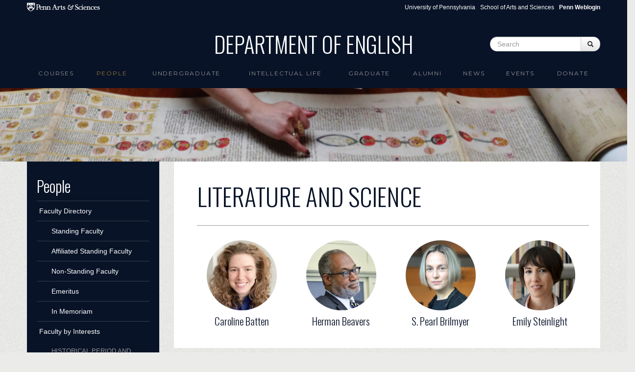

--- FILE ---
content_type: text/html; charset=utf-8
request_url: https://www.english.upenn.edu/people/faculty/interests/literature-and-science
body_size: 7397
content:
<!DOCTYPE html>
<html lang="en" dir="ltr"
  xmlns:content="http://purl.org/rss/1.0/modules/content/"
  xmlns:dc="http://purl.org/dc/terms/"
  xmlns:foaf="http://xmlns.com/foaf/0.1/"
  xmlns:og="http://ogp.me/ns#"
  xmlns:rdfs="http://www.w3.org/2000/01/rdf-schema#"
  xmlns:sioc="http://rdfs.org/sioc/ns#"
  xmlns:sioct="http://rdfs.org/sioc/types#"
  xmlns:skos="http://www.w3.org/2004/02/skos/core#"
  xmlns:xsd="http://www.w3.org/2001/XMLSchema#">
<head profile="http://www.w3.org/1999/xhtml/vocab">
  <meta charset="utf-8">
  <meta name="viewport" content="width=device-width, initial-scale=1.0">
  <meta http-equiv="Content-Type" content="text/html; charset=utf-8" />
<meta name="Generator" content="Drupal 7 (http://drupal.org)" />
<link rel="canonical" href="/people/faculty/interests/literature-and-science" />
<link rel="shortlink" href="/taxonomy/term/300" />
<link rel="shortcut icon" href="https://www.english.upenn.edu/sites/default/files/favicon.ico" type="image/vnd.microsoft.icon" />
  <title>Literature and Science | Department of English</title>
  <link type="text/css" rel="stylesheet" href="https://www.english.upenn.edu/sites/default/files/css/css_lQaZfjVpwP_oGNqdtWCSpJT1EMqXdMiU84ekLLxQnc4.css" media="all" />
<link type="text/css" rel="stylesheet" href="https://www.english.upenn.edu/sites/default/files/css/css_hpldRb80b3qHfhZlppNtMEBLOZZhcBoNvsh9Gy3x3pQ.css" media="all" />
<link type="text/css" rel="stylesheet" href="https://www.english.upenn.edu/sites/default/files/css/css_RFryUQcxun5MDw_3oMgAhG4PWP04GzFxzPvkeSqRW0I.css" media="all" />
<link type="text/css" rel="stylesheet" href="https://www.english.upenn.edu/sites/default/files/css/css_l9C4hhcgcCLsWWWC6ZY9nVdmtS9osudIWiV-hTUlmSE.css" media="all" />
  <!-- HTML5 element support for IE6-8 -->
  <!--[if lt IE 9]>
    <script src="//html5shiv.googlecode.com/svn/trunk/html5.js"></script>
  <![endif]-->
  <script src="https://www.english.upenn.edu/sites/default/files/js/js_XexEZhbTmj1BHeajKr2rPfyR8Y68f4rm0Nv3Vj5_dSI.js"></script>
<script src="https://www.english.upenn.edu/sites/default/files/js/js_onbE0n0cQY6KTDQtHO_E27UBymFC-RuqypZZ6Zxez-o.js"></script>
<script src="https://www.english.upenn.edu/sites/default/files/js/js_ZcW7GPj-lBTdq14HzozaLfWfYQFXoVKaLwt0BJOAoQw.js"></script>
<script src="https://www.english.upenn.edu/sites/default/files/js/js_gPqjYq7fqdMzw8-29XWQIVoDSWTmZCGy9OqaHppNxuQ.js"></script>
<script>(function(i,s,o,g,r,a,m){i["GoogleAnalyticsObject"]=r;i[r]=i[r]||function(){(i[r].q=i[r].q||[]).push(arguments)},i[r].l=1*new Date();a=s.createElement(o),m=s.getElementsByTagName(o)[0];a.async=1;a.src=g;m.parentNode.insertBefore(a,m)})(window,document,"script","//www.google-analytics.com/analytics.js","ga");ga("create", "UA-82748824-2", {"cookieDomain":"auto"});ga("set", "anonymizeIp", true);ga("send", "pageview");</script>
<script src="https://www.english.upenn.edu/sites/default/files/js/js__nugcKvCvi0mfUcyFOEYVBJRDAraQI4vB3j5ltEWKDQ.js"></script>
<script>jQuery.extend(Drupal.settings, {"basePath":"\/","pathPrefix":"","setHasJsCookie":0,"ajaxPageState":{"theme":"english","theme_token":"6QKipjILXD69JHL2wL-2Bsk6Pn5optvD_sax6PYJDbA","js":{"sites\/all\/modules\/jquery_update\/replace\/jquery\/1.7\/jquery.min.js":1,"misc\/jquery-extend-3.4.0.js":1,"misc\/jquery-html-prefilter-3.5.0-backport.js":1,"misc\/jquery.once.js":1,"misc\/drupal.js":1,"misc\/form-single-submit.js":1,"sites\/all\/modules\/extlink\/extlink.js":1,"sites\/all\/modules\/google_analytics\/googleanalytics.js":1,"0":1,"sites\/default\/themes\/bootstrap\/js\/bootstrap.min.js":1},"css":{"modules\/system\/system.base.css":1,"sites\/all\/modules\/calendar\/css\/calendar_multiday.css":1,"sites\/all\/modules\/date\/date_api\/date.css":1,"sites\/all\/modules\/date\/date_popup\/themes\/datepicker.1.7.css":1,"sites\/all\/modules\/date\/date_repeat_field\/date_repeat_field.css":1,"modules\/field\/theme\/field.css":1,"sites\/all\/modules\/extlink\/extlink.css":1,"sites\/all\/modules\/views\/css\/views.css":1,"sites\/all\/modules\/ctools\/css\/ctools.css":1,"sites\/all\/modules\/panels\/css\/panels.css":1,"sites\/all\/modules\/panels\/plugins\/layouts\/flexible\/flexible.css":1,"public:\/\/ctools\/css\/e545ab63d0b9b7a5b9e06288ad39d815.css":1,"sites\/all\/modules\/node_embed\/plugins\/node_embed\/node_embed.css":1,"sites\/default\/themes\/bootstrap\/css\/bootstrap.css":1,"sites\/default\/themes\/english\/css\/award.css":1,"sites\/default\/themes\/english\/css\/course.css":1,"sites\/default\/themes\/english\/css\/course_classlevel_year.css":1,"sites\/default\/themes\/english\/css\/course_classlevel_year_semester.css":1,"sites\/default\/themes\/english\/css\/english.css":1,"sites\/default\/themes\/english\/css\/frontpage.css":1,"sites\/default\/themes\/english\/css\/graduate.css":1,"sites\/default\/themes\/english\/css\/intellectual-life.css":1,"sites\/default\/themes\/english\/css\/site_admin.css":1,"sites\/default\/themes\/english\/css\/pagepanel.css":1,"sites\/default\/themes\/english\/css\/people_profile.css":1,"sites\/default\/themes\/english\/css\/publication.css":1,"sites\/default\/themes\/english\/css\/ugradconc.css":1,"sites\/default\/themes\/english\/css\/ugradfocus.css":1,"sites\/default\/themes\/english\/css\/undergraduate.css":1,"sites\/default\/themes\/english\/css\/amendments.css":1}},"extlink":{"extTarget":0,"extClass":"ext","extSubdomains":1,"extExclude":"","extInclude":"","extCssExclude":"","extCssExplicit":"","extAlert":0,"extAlertText":"This link will take you to an external web site.","mailtoClass":"mailto"},"googleanalytics":{"trackOutbound":1,"trackMailto":1,"trackDownload":1,"trackDownloadExtensions":"7z|aac|arc|arj|asf|asx|avi|bin|csv|doc(x|m)?|dot(x|m)?|exe|flv|gif|gz|gzip|hqx|jar|jpe?g|js|mp(2|3|4|e?g)|mov(ie)?|msi|msp|pdf|phps|png|ppt(x|m)?|pot(x|m)?|pps(x|m)?|ppam|sld(x|m)?|thmx|qtm?|ra(m|r)?|sea|sit|tar|tgz|torrent|txt|wav|wma|wmv|wpd|xls(x|m|b)?|xlt(x|m)|xlam|xml|z|zip"},"urlIsAjaxTrusted":{"\/people\/faculty\/interests\/literature-and-science":true}});</script>


  <link href='//fonts.googleapis.com/css?family=Oswald:400,300,700' rel='stylesheet' type='text/css'>
  <link href='//fonts.googleapis.com/css?family=Montserrat' rel='stylesheet' type='text/css'>

</head>
<body class="html not-front not-logged-in one-sidebar sidebar-first page-taxonomy page-taxonomy-term page-taxonomy-term- page-taxonomy-term-300" >
  <div id="skip-link">
    <a href="#main-content" class="element-invisible element-focusable">Skip to main content</a>
  </div>
    <div id="topper">

  <div id="sasheader" class="container visible-desktop">
  <a target="_blank" href="http://www.sas.upenn.edu"><img 
    src="/sites/www.english.upenn.edu/themes/english/images/pennsas-logo-white.png" alt="Penn Arts &amp; Sciences Logo" title="Penn Arts &amp; Sciences" /></a>

<ul class="pull-right unstyled">
  <li class="first"><a href="http://www.upenn.edu">University of Pennsylvania</a></li>
  <li><a href="http://www.sas.upenn.edu/">School of Arts and Sciences</a></li>
  <li><a href="/saml_login"><b>Penn Weblogin</b></a></li>
</ul>
</div>

<header role="banner" id="page-header" class="container visible-desktop">
    
      <div class="region region-header">
    <section id="block-blockify-blockify-site-name" class="block block-blockify clearfix">

      
  <span id="site-name"><a href="/" title="Return to the Department of English home page" rel="home"><span>Department of English</span></a></span>  
</section> <!-- /.block -->
<section id="block-search-form" class="block block-search clearfix">

      
  <form class="form-search content-search" action="/people/faculty/interests/literature-and-science" method="post" id="search-block-form" accept-charset="UTF-8"><div><div class="container-inline">
      <h2 class="element-invisible">Search form</h2>
    <div class="input-append"><input title="Enter the terms you wish to search for." class="search-query span2 form-text" placeholder="Search" type="text" id="edit-search-block-form--2" name="search_block_form" value="" size="15" maxlength="128" /><button type="submit" class="btn"><i class="icon-search"></i><span class="element-invisible">Search</span></button></div><button class="element-invisible btn btn-primary form-submit" id="edit-submit" name="op" value="Search" type="submit">Search</button>
<input type="hidden" name="form_build_id" value="form-AB30Ul1EmJlNuDkgjWi2iDkI3M3BeYk7x9vUOHNqiwU" />
<input type="hidden" name="form_id" value="search_block_form" />
</div>
</div></form>  
</section> <!-- /.block -->
  </div>
  </header> <!-- /#header -->

  <div class="row-fluid">

<header id="navbar" role="banner" class="navbar container">
  <div class="navbar-inner">
    <div class="container">
      <a class="brand hidden-desktop" href="/"><img 
    src="/sites/www.english.upenn.edu/themes/english/images/brand-logo.png" alt="Penn Arts &amp; Sciences Logo" />Department of English</a>
      <!-- .btn-navbar is used as the toggle for collapsed navbar content -->
      <a class="btn btn-navbar" data-toggle="collapse" data-target=".nav-collapse">
        <span class="icon-bar"></span>
        <span class="icon-bar"></span>
        <span class="icon-bar"></span>
      </a>

              <div class="nav-collapse collapse">
          <nav role="navigation">
                                                                              <div class="region region-navigation">
    <section id="block-menu-block-1" class="block block-menu-block clearfix">

      
  <div class="menu-block-wrapper menu-block-1 menu-name-main-menu parent-mlid-0 menu-level-1">
  <ul class="menu nav"><li class="first leaf has-children menu-mlid-1191"><a href="/courses">Courses</a></li>
<li class="leaf has-children active-trail menu-mlid-958"><a href="/people" class="active-trail">People</a></li>
<li class="leaf has-children menu-mlid-1884"><a href="/undergraduate">Undergraduate</a></li>
<li class="leaf menu-mlid-926"><a href="/intellectual-life">intellectual life</a></li>
<li class="leaf has-children menu-mlid-1128"><a href="/graduate">Graduate</a></li>
<li class="leaf has-children menu-mlid-889"><a href="/alumni">Alumni</a></li>
<li class="leaf menu-mlid-525"><a href="/news">News</a></li>
<li class="leaf has-children menu-mlid-2139"><a href="/events">Events</a></li>
<li class="last leaf menu-mlid-2178"><a href="/donate" title="">Donate</a></li>
</ul></div>
  
</section> <!-- /.block -->
  </div>
                      </nav>
              <form class="navbar-search hidden-desktop">
    <input type="text" class="search-query" placeholder="Search">
    </form>
        </div>
          </div>
  </div>
</header>

</div>

</div>

<div class="row-fluid image-topper">
      <div class="region region-image-topper">
    <section id="block-views-image-topper-block" class="block block-views clearfix">

      
  <div class="view view-image-topper view-id-image_topper view-display-id-block view-dom-id-bd81d96fcf70713eba395da230ae3cd3">
        
  
  
      <div class="view-content">
        <div class="views-row views-row-1 views-row-odd views-row-first views-row-last">
      
  <div>        <div><img typeof="foaf:Image" src="https://www.english.upenn.edu/sites/default/files/manuscript2_0.jpg" width="1366" height="160" alt="" /></div>  </div>  </div>
    </div>
  
  
  
  
  
  
</div>  
</section> <!-- /.block -->
  </div>
</div>



<div class="row-fluid">
<div class="main-container container">

          <div class="hidden-phone">
        <aside class="span3" role="complementary">
          <div class="region region-sidebar-first">
    <section id="block-menu-block-2" class="block block-menu-block clearfix">

        <h2 class="block-title"><a href="/people" class="active-trail active-trail">People</a></h2>
    
  <div class="menu-block-wrapper menu-block-2 menu-name-main-menu parent-mlid-0 menu-level-2">
  <ul class="menu nav"><li class="first expanded menu-mlid-999"><a href="/people/faculty" title="" data-target="#">Faculty Directory</a><ul><li class="first leaf menu-mlid-1185"><a href="https://www.english.upenn.edu/people/faculty#standing" title="">Standing Faculty</a></li>
<li class="leaf menu-mlid-1184"><a href="https://www.english.upenn.edu/people/faculty#affiliated" title="">Affiliated Standing Faculty</a></li>
<li class="leaf menu-mlid-1186"><a href="https://www.english.upenn.edu/people/faculty#non-standing" title="">Non-Standing Faculty</a></li>
<li class="leaf menu-mlid-1187"><a href="https://www.english.upenn.edu/people/faculty#emeritus" title="">Emeritus</a></li>
<li class="last collapsed menu-mlid-1289"><a href="/people/faculty/in-memoriam">In Memoriam</a></li>
</ul></li>
<li class="expanded active-trail menu-mlid-1102"><a href="/people/faculty/interests" title="" class="active-trail" data-target="#">Faculty by Interests</a><ul><li class="first expanded menu-mlid-1123"><span title="" data-target="#" class="nolink">Historical Period and National Field</span><ul><li class="first leaf menu-mlid-1107"><a href="/people/faculty/interests/18th-century-british-literature" title="18th-Century British Literature">18th-Century British Literature</a></li>
<li class="leaf menu-mlid-1110"><a href="/people/faculty/interests/19th-century-american-literature" title="19th-Century American Literature">19th-Century American Literature</a></li>
<li class="leaf menu-mlid-1108"><a href="/people/faculty/interests/19th-century-british-literature" title="19th-Century British Literature">19th-Century British Literature</a></li>
<li class="leaf menu-mlid-1111"><a href="/people/faculty/interests/20th-century-american-literature" title="20th-Century American Literature">20th-Century American Literature</a></li>
<li class="leaf menu-mlid-1109"><a href="/people/faculty/interests/20th-century-british-literature" title="20th-Century British Literature">20th-Century British Literature</a></li>
<li class="leaf menu-mlid-1112"><a href="/people/faculty/interests/african-american-and-ethnic-american-literatures" title="African American and Ethnic American Literatures">African American and Ethnic American Literatures</a></li>
<li class="leaf menu-mlid-1106"><a href="/people/faculty/interests/early-american-literature" title="Early American Literature">Early American Literature</a></li>
<li class="leaf menu-mlid-1748"><a href="/people/faculty/interests/early-modern-literature" title="Early Modern Literature">Early Modern Literature</a></li>
<li class="leaf menu-mlid-1103"><a href="/people/faculty/interests/medieval-literature" title="Medieval Literature">Medieval Literature</a></li>
<li class="last leaf menu-mlid-1104"><a href="/people/faculty/interests/postcolonial-literature-and-global-anglophone" title="Postcolonial Literature and Global Anglophone">Postcolonial Literature and Global Anglophone</a></li>
</ul></li>
<li class="last expanded active-trail menu-mlid-1124"><span title="" class="active-trail nolink" data-target="#">Modes of Approach and Areas of Interest</span><ul><li class="first leaf menu-mlid-1113"><a href="/people/faculty/interests/african-american-studies" title="African American Studies">African American Studies</a></li>
<li class="leaf menu-mlid-1749"><a href="/people/faculty/interests/animal-studies" title="Animal Studies">Animal Studies</a></li>
<li class="leaf menu-mlid-1114"><a href="/people/faculty/interests/cinema-and-media-studies" title="Cinema and Media Studies">Cinema and Media Studies</a></li>
<li class="leaf menu-mlid-1874"><a href="/people/faculty/interests/comics-studies" title="Comics Studies">Comics Studies</a></li>
<li class="leaf menu-mlid-1120"><a href="/people/faculty/interests/comparative-race-and-empire-studies" title="Comparative Race and Empire Studies">Comparative Race and Empire Studies</a></li>
<li class="leaf menu-mlid-1750"><a href="/people/faculty/interests/critical-theory" title="Critical Theory">Critical Theory</a></li>
<li class="leaf menu-mlid-1751"><a href="/people/faculty/interests/digital-humanities" title="Digital Humanities">Digital Humanities</a></li>
<li class="leaf menu-mlid-1115"><a href="/people/faculty/interests/drama-and-theatre" title="Drama and Theatre">Drama and Theatre</a></li>
<li class="leaf menu-mlid-1752"><a href="/people/faculty/interests/environmental-humanities" title="Environmental Humanities">Environmental Humanities</a></li>
<li class="leaf menu-mlid-1116"><a href="/people/faculty/interests/gender-and-sexuality-studies" title="Gender and Sexuality Studies">Gender and Sexuality Studies</a></li>
<li class="leaf menu-mlid-1753"><a href="/people/faculty/interests/history-and-theory-novel" title="History and Theory of the Novel">History and Theory of the Novel</a></li>
<li class="leaf menu-mlid-1117"><a href="/people/faculty/interests/history-material-texts" title="History of Material Texts">History of Material Texts</a></li>
<li class="leaf active-trail active menu-mlid-1754 active"><a href="/people/faculty/interests/literature-and-science" title="Literature and Science" class="active-trail active">Literature and Science</a></li>
<li class="leaf menu-mlid-1873"><a href="/people/faculty/interests/medical-humanities" title="Medical Humanities">Medical Humanities</a></li>
<li class="leaf menu-mlid-1118"><a href="/people/faculty/interests/modernism-and-modernity" title="Modernism and Modernity">Modernism and Modernity</a></li>
<li class="leaf menu-mlid-1119"><a href="/people/faculty/interests/poetry-and-poetics" title="Poetry and Poetics">Poetry and Poetics</a></li>
<li class="leaf menu-mlid-1467"><a href="/people/faculty/interests/psychoanalytic-studies" title="Psychoanalytic Studies">Psychoanalytic Studies</a></li>
<li class="leaf menu-mlid-1755"><a href="/people/faculty/interests/sound-studies" title="Sound Studies">Sound Studies</a></li>
<li class="leaf menu-mlid-1121"><a href="/people/faculty/interests/transatlantic-studies" title="Transatlantic Studies">Transatlantic Studies</a></li>
<li class="last leaf menu-mlid-1756"><a href="/people/faculty/interests/visual-culture" title="Visual Culture">Visual Culture</a></li>
</ul></li>
</ul></li>
<li class="leaf menu-mlid-1293"><a href="/people/faculty/awards">Faculty Awards</a></li>
<li class="leaf menu-mlid-1214"><a href="/graduate/directory" title="">Graduate Students</a></li>
<li class="leaf menu-mlid-1221"><a href="/graduate/alumni" title="">Doctoral Alumni Directory</a></li>
<li class="last leaf menu-mlid-1558"><a href="/people/staff" title="">Staff</a></li>
</ul></div>
  
</section> <!-- /.block -->
  </div>
      </aside> 
    </div><!-- /#sidebar-first -->
      

    <section class="span9">  
            <a id="main-content"></a>
                    <h1 class="page-header">Literature and Science</h1>
                                                        
<div class="panel-flexible panels-flexible-33 clearfix" >
<div class="panel-flexible-inside panels-flexible-33-inside">
<div class="panels-flexible-region panels-flexible-region-33-center panels-flexible-region-first panels-flexible-region-last">
  <div class="inside panels-flexible-region-inside panels-flexible-region-33-center-inside panels-flexible-region-inside-first panels-flexible-region-inside-last">
<div class="panel-pane pane-views pane-people"  >
  
      
  
  <div class="pane-content">
    <div class="view view-people view-id-people view-display-id-faculty_by_interests view-dom-id-e042bcf03f1aca5553fad4a23ffd69fe">
        
  
  
      <div class="view-content">
      <div class="people-list">    <ul class="unstyled thumbnails">          <li class="span3 count-0">  
          <a href="/people/caroline-batten"><img class="img-circle" typeof="foaf:Image" src="https://www.english.upenn.edu/sites/default/files/styles/img-circle/public/people/photo/official/cropped/caroline_batten_cropped.jpg?itok=C6MAdLSE" width="360" height="360" alt="" /></a>    
          <h2 class="field-content"><a href="/people/caroline-batten">Caroline  Batten</a></h2>  </li>
          <li class="span3 count-1">  
          <a href="/people/herman-beavers"><img class="img-circle" typeof="foaf:Image" src="https://www.english.upenn.edu/sites/default/files/styles/img-circle/public/people/photo/official/cropped/Beavers%20cropped.jpg?itok=T2eUabvO" width="360" height="360" alt="" /></a>    
          <h2 class="field-content"><a href="/people/herman-beavers">Herman  Beavers</a></h2>  </li>
          <li class="span3 count-2">  
          <a href="/people/s-pearl-brilmyer"><img class="img-circle" typeof="foaf:Image" src="https://www.english.upenn.edu/sites/default/files/styles/img-circle/public/people/photo/official/cropped/brilmyer-cropped.jpg?itok=A7XyXF7c" width="360" height="360" alt="" /></a>    
          <h2 class="field-content"><a href="/people/s-pearl-brilmyer">S. Pearl Brilmyer</a></h2>  </li>
          <li class="span3 count-3">  
          <a href="/people/emily-steinlight"><img class="img-circle" typeof="foaf:Image" src="https://www.english.upenn.edu/sites/default/files/styles/img-circle/public/people/photo/official/cropped/Steinlight%201%20cropped.jpg?itok=INBI1OCp" width="360" height="360" alt="" /></a>    
          <h2 class="field-content"><a href="/people/emily-steinlight">Emily  Steinlight</a></h2>  </li>
      </ul></div>    </div>
  
  
  
  
  
  
</div>  </div>

  
  </div>
  </div>
</div>
</div>
</div>
    </section>

          <div class="visible-phone">
        <aside class="span3" role="complementary">
          <div class="region region-sidebar-first">
      <div class="region region-sidebar-first">
    <section id="block-menu-block-2" class="block block-menu-block clearfix">

        <h2 class="block-title"><a href="/people" class="active-trail active-trail">People</a></h2>
    
  <div class="menu-block-wrapper menu-block-2 menu-name-main-menu parent-mlid-0 menu-level-2">
  <ul class="menu nav"><li class="first expanded menu-mlid-999"><a href="/people/faculty" title="" data-target="#">Faculty Directory</a><ul><li class="first leaf menu-mlid-1185"><a href="https://www.english.upenn.edu/people/faculty#standing" title="">Standing Faculty</a></li>
<li class="leaf menu-mlid-1184"><a href="https://www.english.upenn.edu/people/faculty#affiliated" title="">Affiliated Standing Faculty</a></li>
<li class="leaf menu-mlid-1186"><a href="https://www.english.upenn.edu/people/faculty#non-standing" title="">Non-Standing Faculty</a></li>
<li class="leaf menu-mlid-1187"><a href="https://www.english.upenn.edu/people/faculty#emeritus" title="">Emeritus</a></li>
<li class="last collapsed menu-mlid-1289"><a href="/people/faculty/in-memoriam">In Memoriam</a></li>
</ul></li>
<li class="expanded active-trail menu-mlid-1102"><a href="/people/faculty/interests" title="" class="active-trail" data-target="#">Faculty by Interests</a><ul><li class="first expanded menu-mlid-1123"><span title="" data-target="#" class="nolink">Historical Period and National Field</span><ul><li class="first leaf menu-mlid-1107"><a href="/people/faculty/interests/18th-century-british-literature" title="18th-Century British Literature">18th-Century British Literature</a></li>
<li class="leaf menu-mlid-1110"><a href="/people/faculty/interests/19th-century-american-literature" title="19th-Century American Literature">19th-Century American Literature</a></li>
<li class="leaf menu-mlid-1108"><a href="/people/faculty/interests/19th-century-british-literature" title="19th-Century British Literature">19th-Century British Literature</a></li>
<li class="leaf menu-mlid-1111"><a href="/people/faculty/interests/20th-century-american-literature" title="20th-Century American Literature">20th-Century American Literature</a></li>
<li class="leaf menu-mlid-1109"><a href="/people/faculty/interests/20th-century-british-literature" title="20th-Century British Literature">20th-Century British Literature</a></li>
<li class="leaf menu-mlid-1112"><a href="/people/faculty/interests/african-american-and-ethnic-american-literatures" title="African American and Ethnic American Literatures">African American and Ethnic American Literatures</a></li>
<li class="leaf menu-mlid-1106"><a href="/people/faculty/interests/early-american-literature" title="Early American Literature">Early American Literature</a></li>
<li class="leaf menu-mlid-1748"><a href="/people/faculty/interests/early-modern-literature" title="Early Modern Literature">Early Modern Literature</a></li>
<li class="leaf menu-mlid-1103"><a href="/people/faculty/interests/medieval-literature" title="Medieval Literature">Medieval Literature</a></li>
<li class="last leaf menu-mlid-1104"><a href="/people/faculty/interests/postcolonial-literature-and-global-anglophone" title="Postcolonial Literature and Global Anglophone">Postcolonial Literature and Global Anglophone</a></li>
</ul></li>
<li class="last expanded active-trail menu-mlid-1124"><span title="" class="active-trail nolink" data-target="#">Modes of Approach and Areas of Interest</span><ul><li class="first leaf menu-mlid-1113"><a href="/people/faculty/interests/african-american-studies" title="African American Studies">African American Studies</a></li>
<li class="leaf menu-mlid-1749"><a href="/people/faculty/interests/animal-studies" title="Animal Studies">Animal Studies</a></li>
<li class="leaf menu-mlid-1114"><a href="/people/faculty/interests/cinema-and-media-studies" title="Cinema and Media Studies">Cinema and Media Studies</a></li>
<li class="leaf menu-mlid-1874"><a href="/people/faculty/interests/comics-studies" title="Comics Studies">Comics Studies</a></li>
<li class="leaf menu-mlid-1120"><a href="/people/faculty/interests/comparative-race-and-empire-studies" title="Comparative Race and Empire Studies">Comparative Race and Empire Studies</a></li>
<li class="leaf menu-mlid-1750"><a href="/people/faculty/interests/critical-theory" title="Critical Theory">Critical Theory</a></li>
<li class="leaf menu-mlid-1751"><a href="/people/faculty/interests/digital-humanities" title="Digital Humanities">Digital Humanities</a></li>
<li class="leaf menu-mlid-1115"><a href="/people/faculty/interests/drama-and-theatre" title="Drama and Theatre">Drama and Theatre</a></li>
<li class="leaf menu-mlid-1752"><a href="/people/faculty/interests/environmental-humanities" title="Environmental Humanities">Environmental Humanities</a></li>
<li class="leaf menu-mlid-1116"><a href="/people/faculty/interests/gender-and-sexuality-studies" title="Gender and Sexuality Studies">Gender and Sexuality Studies</a></li>
<li class="leaf menu-mlid-1753"><a href="/people/faculty/interests/history-and-theory-novel" title="History and Theory of the Novel">History and Theory of the Novel</a></li>
<li class="leaf menu-mlid-1117"><a href="/people/faculty/interests/history-material-texts" title="History of Material Texts">History of Material Texts</a></li>
<li class="leaf active-trail active menu-mlid-1754 active"><a href="/people/faculty/interests/literature-and-science" title="Literature and Science" class="active-trail active">Literature and Science</a></li>
<li class="leaf menu-mlid-1873"><a href="/people/faculty/interests/medical-humanities" title="Medical Humanities">Medical Humanities</a></li>
<li class="leaf menu-mlid-1118"><a href="/people/faculty/interests/modernism-and-modernity" title="Modernism and Modernity">Modernism and Modernity</a></li>
<li class="leaf menu-mlid-1119"><a href="/people/faculty/interests/poetry-and-poetics" title="Poetry and Poetics">Poetry and Poetics</a></li>
<li class="leaf menu-mlid-1467"><a href="/people/faculty/interests/psychoanalytic-studies" title="Psychoanalytic Studies">Psychoanalytic Studies</a></li>
<li class="leaf menu-mlid-1755"><a href="/people/faculty/interests/sound-studies" title="Sound Studies">Sound Studies</a></li>
<li class="leaf menu-mlid-1121"><a href="/people/faculty/interests/transatlantic-studies" title="Transatlantic Studies">Transatlantic Studies</a></li>
<li class="last leaf menu-mlid-1756"><a href="/people/faculty/interests/visual-culture" title="Visual Culture">Visual Culture</a></li>
</ul></li>
</ul></li>
<li class="leaf menu-mlid-1293"><a href="/people/faculty/awards">Faculty Awards</a></li>
<li class="leaf menu-mlid-1214"><a href="/graduate/directory" title="">Graduate Students</a></li>
<li class="leaf menu-mlid-1221"><a href="/graduate/alumni" title="">Doctoral Alumni Directory</a></li>
<li class="last leaf menu-mlid-1558"><a href="/people/staff" title="">Staff</a></li>
</ul></div>
  
</section> <!-- /.block -->
  </div>
  </div>
      </aside> 
    </div><!-- /#sidebar-first -->
    
    
  </div>
</div>
</div>

<div id="footer">
	<footer class="footer container">
    <div class="region region-footer">
    <section id="block-block-18" class="block block-block clearfix">

      
  <div class="footer-links row-fluid dark-bg-links"><div class="span2"><h5>Arts &amp; Sciences Links</h5><ul class="unstyled"><li><a href="https://www.sas.upenn.edu/departments/">Academic Departments</a></li><li><a href="https://www.sas.upenn.edu/people/">Faculty Index</a></li><li><a href="https://computing.sas.upenn.edu/">Computing</a></li><li><a href="https://web.sas.upenn.edu/sas-fpo/">Facilities</a></li></ul></div><div class="span2"><h5>Penn Resources</h5><ul class="unstyled"><li><a href="http://www.upenn.edu/directories/">Directory</a></li><li><a href="https://penntoday.upenn.edu/">News</a></li></ul></div><div class="span3"><h5>Departmental Resources</h5><ul class="unstyled"><li><a href="https://web.sas.upenn.edu/sas-fas/finance/fisher-bennett-regional-business-office/">Fisher-Bennett Hall Business Office</a></li><li><a href="/resources/computing">Computing</a></li><li><a href="/resources/libraries">Libraries</a></li><li><a href="/resources/procedures">Business Procedures</a></li><li><a href="/resources/related-programs">Related Programs</a></li><li><a href="/resources/useful-links">Useful Links for Faculty and Staff</a></li><li><a href="http://call-for-papers.sas.upenn.edu/">CFP - Call for Papers</a></li><li><a href="/resources/forms">Forms</a></li><li><a href="/People/visiting">Visiting Scholars</a></li></ul></div><div class="span3"><h5>Contact</h5><p>Department of English<br />University of Pennsylvania<br />Fisher-Bennett Hall, room 127<br />3340 Walnut Street<br />Philadelphia, PA, 19104-6273</p><p><a href="mailto:info@english.upenn.edu">info@english.upenn.edu</a></p></div><div class="span2"><h5>Social Media</h5><ul class="unstyled"><ul class="unstyled"><li><a href="https://www.instagram.com/pennenglishdepartment/">instagram</a></li><li><a href="https://www.facebook.com/PennEnglishDepartment">facebook</a></li><li><a href="https://www.youtube.com/@pennenglishdepartment">youtube</a></li></ul></ul></div><div class="span2"> </div><div class="span2"><strong><a href="/saml_login">Penn Weblogin</a></strong></div><div class="span2"> </div></div>  
</section> <!-- /.block -->
  </div>

  <div id="copyright">
	<p>&copy; 2026 The Trustees of the University of Pennsylvania</p>
  </div>

</footer>
</div>  </body>
<script type="text/javascript">
  var $ = jQuery.noConflict();
  $(document).ready(function() { 
      $('#myCarousel').carousel({ interval: 8000 });
  }); 
</script>
</html>


--- FILE ---
content_type: text/css
request_url: https://www.english.upenn.edu/sites/default/files/css/css_RFryUQcxun5MDw_3oMgAhG4PWP04GzFxzPvkeSqRW0I.css
body_size: 456
content:
.ctools-locked{color:red;border:1px solid red;padding:1em;}.ctools-owns-lock{background:#FFFFDD none repeat scroll 0 0;border:1px solid #F0C020;padding:1em;}a.ctools-ajaxing,input.ctools-ajaxing,button.ctools-ajaxing,select.ctools-ajaxing{padding-right:18px !important;background:url(/sites/all/modules/ctools/images/status-active.gif) right center no-repeat;}div.ctools-ajaxing{float:left;width:18px;background:url(/sites/all/modules/ctools/images/status-active.gif) center center no-repeat;}
div.panel-pane div.admin-links{font-size:xx-small;margin-right:1em;}div.panel-pane div.admin-links li a{color:#ccc;}div.panel-pane div.admin-links li{padding-bottom:2px;background:white;z-index:201;}div.panel-pane div.admin-links:hover a,div.panel-pane div.admin-links-hover a{color:#000;}div.panel-pane div.admin-links a:before{content:"[";}div.panel-pane div.admin-links a:after{content:"]";}div.panel-pane div.panel-hide{display:none;}div.panel-pane div.panel-hide-hover,div.panel-pane:hover div.panel-hide{display:block;position:absolute;z-index:200;margin-top:-1.5em;}div.panel-pane div.feed a{float:right;}
.panel-flexible .panel-separator{margin:0 0 1em 0;}
.panels-flexible-33 .panels-flexible-region{padding:0;}.panels-flexible-33 .panels-flexible-region-inside{padding-right:0.5em;padding-left:0.5em;}.panels-flexible-33 .panels-flexible-region-inside-first{padding-left:0;}.panels-flexible-33 .panels-flexible-region-inside-last{padding-right:0;}.panels-flexible-33 .panels-flexible-column{padding:0;}.panels-flexible-33 .panels-flexible-column-inside{padding-right:0.5em;padding-left:0.5em;}.panels-flexible-33 .panels-flexible-column-inside-first{padding-left:0;}.panels-flexible-33 .panels-flexible-column-inside-last{padding-right:0;}.panels-flexible-33 .panels-flexible-row{padding:0 0 0.5em 0;margin:0;}.panels-flexible-33 .panels-flexible-row-last{padding-bottom:0;}.panels-flexible-column-33-main{float:left;width:99.0000%;}.panels-flexible-33-inside{padding-right:0px;}.panels-flexible-33{width:auto;}.panels-flexible-region-33-center{float:left;width:99.0000%;}.panels-flexible-row-33-main-row-inside{padding-right:0px;}
.node_embed_dialog{background:#e9e9e9;border:2px solid #333;border-radius:5px;-moz-border-radius:5px;-webkit-border-radius:5px;padding:5px;}.node_embed_dialog .ui-dialog-titlebar{margin:0;padding:5px;background-color:#333;color:#fff;border-radius:5px;-moz-border-radius:5px;-webkit-border-radius:5px;position:relative;}.node_embed_dialog .ui-dialog-titlebar-close{position:absolute;right:5px;color:#fff;}#nodeEmbedDialog{margin:10px 0 0 0;}.node_embed_dialog .nodeEmbedButtons{margin:0;padding:0;}.node_embed_dialog .nodeEmbedButtons button{background:#333;color:#fff;border-radius:5px;-moz-border-radius:5px;-webkit-border-radius:5px;border:1px solid #444;padding:3px 10px;margin:5px 5px 0 0;cursor:pointer;}.node_embed_dialog .nodeEmbedButtons button:hover{border:1px solid #999;}
